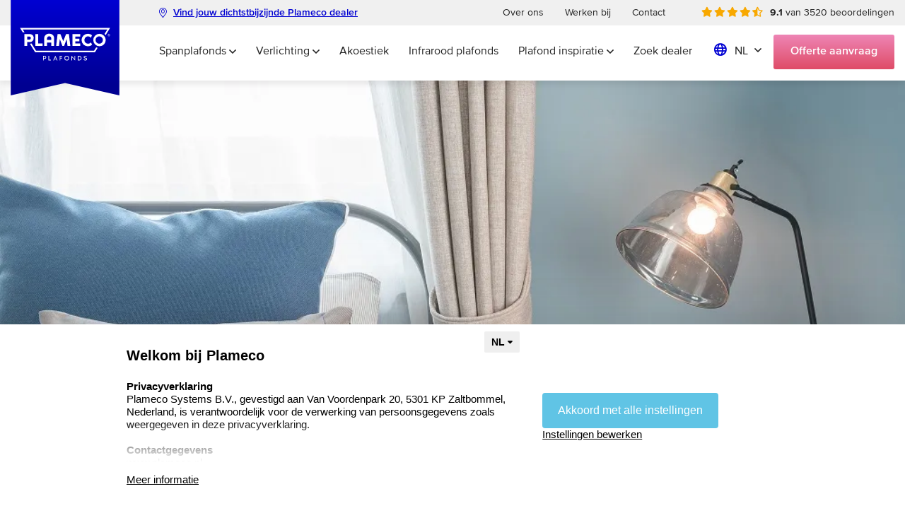

--- FILE ---
content_type: text/html; charset=utf-8
request_url: https://www.plameco.nl/blogs/blauw-hemelsblauw-het-kan-niet-mooier-zijn
body_size: 23864
content:
<!DOCTYPE html>
<html lang="nl">
<head>

    <title>        Plameco plafonds | Blog | Blauw | Plameco Plafonds
    </title>

    <meta charset="utf-8">
    <meta http-equiv="x-ua-compatible" content="ie=edge">

    <meta name="csrf-token" content="50L7fRWX85lmXOud1mnEvFJ0xKl2VX5aZP4dznpK">
    <meta name="site-locale" content="nl">

    <meta name="viewport" content="width=device-width, initial-scale=1">
    <meta name="format-detection" content="telephone=no">

        <meta name="keywords" content="Plameco plafonds | Blog | Blauw | Plameco Plafonds">
    <meta name="description" content="In deze blog van Plameco plafonds lees je over het creëren van een ruimte die voor rust en ontspanning zorgt. Blauw is daar de ideale kleur voor.">

    <link rel="shortcut icon" href="https://www.plameco.nl/app/images/favicon/favicon.ico">
    <link rel="icon" type="image/png" sizes="16x16" href="https://www.plameco.nl/app/images/favicon/favicon-16x16.png">
    <link rel="icon" type="image/png" sizes="32x32" href="https://www.plameco.nl/app/images/favicon/favicon-32x32.png">
    <link rel="manifest" href="https://www.plameco.nl/app/images/favicon/manifest.json">

    <meta name="mobile-web-app-capable" content="yes">
    <meta name="theme-color" content="#fff">
    <meta name="application-name">

    <link rel="apple-touch-icon" sizes="57x57" href="https://www.plameco.nl/app/images/favicon/apple-touch-icon-57x57.png">
    <link rel="apple-touch-icon" sizes="60x60" href="https://www.plameco.nl/app/images/favicon/apple-touch-icon-60x60.png">
    <link rel="apple-touch-icon" sizes="72x72" href="https://www.plameco.nl/app/images/favicon/apple-touch-icon-72x72.png">
    <link rel="apple-touch-icon" sizes="76x76" href="https://www.plameco.nl/app/images/favicon/apple-touch-icon-76x76.png">
    <link rel="apple-touch-icon" sizes="114x114" href="https://www.plameco.nl/app/images/favicon/apple-touch-icon-114x114.png">
    <link rel="apple-touch-icon" sizes="120x120" href="https://www.plameco.nl/app/images/favicon/apple-touch-icon-120x120.png">
    <link rel="apple-touch-icon" sizes="144x144" href="https://www.plameco.nl/app/images/favicon/apple-touch-icon-144x144.png">
    <link rel="apple-touch-icon" sizes="152x152" href="https://www.plameco.nl/app/images/favicon/apple-touch-icon-152x152.png">
    <link rel="apple-touch-icon" sizes="167x167" href="https://www.plameco.nl/app/images/favicon/apple-touch-icon-167x167.png">
    <link rel="apple-touch-icon" sizes="180x180" href="https://www.plameco.nl/app/images/favicon/apple-touch-icon-180x180.png">
    <link rel="apple-touch-icon" sizes="1024x1024" href="https://www.plameco.nl/app/images/favicon/apple-touch-icon-1024x1024.png">

    <meta name="apple-mobile-web-app-capable" content="yes">
    <meta name="apple-mobile-web-app-status-bar-style" content="black-translucent">
    <meta name="apple-mobile-web-app-title">

    <link rel="apple-touch-startup-image" media="(device-width: 320px) and (device-height: 480px) and (-webkit-device-pixel-ratio: 1)" href="https://www.plameco.nl/app/images/favicon/apple-touch-startup-image-320x460.png">
    <link rel="apple-touch-startup-image" media="(device-width: 320px) and (device-height: 480px) and (-webkit-device-pixel-ratio: 2)" href="https://www.plameco.nl/app/images/favicon/apple-touch-startup-image-640x920.png">
    <link rel="apple-touch-startup-image" media="(device-width: 320px) and (device-height: 568px) and (-webkit-device-pixel-ratio: 2)" href="https://www.plameco.nl/app/images/favicon/apple-touch-startup-image-640x1096.png">
    <link rel="apple-touch-startup-image" media="(device-width: 375px) and (device-height: 667px) and (-webkit-device-pixel-ratio: 2)" href="https://www.plameco.nl/app/images/favicon/apple-touch-startup-image-750x1294.png">
    <link rel="apple-touch-startup-image" media="(device-width: 414px) and (device-height: 736px) and (orientation: landscape) and (-webkit-device-pixel-ratio: 3)" href="https://www.plameco.nl/app/images/favicon/apple-touch-startup-image-1182x2208.png">
    <link rel="apple-touch-startup-image" media="(device-width: 414px) and (device-height: 736px) and (orientation: portrait) and (-webkit-device-pixel-ratio: 3)" href="https://www.plameco.nl/app/images/favicon/apple-touch-startup-image-1242x2148.png">
    <link rel="apple-touch-startup-image" media="(device-width: 768px) and (device-height: 1024px) and (orientation: landscape) and (-webkit-device-pixel-ratio: 1)" href="https://www.plameco.nl/app/images/favicon/apple-touch-startup-image-748x1024.png">
    <link rel="apple-touch-startup-image" media="(device-width: 768px) and (device-height: 1024px) and (orientation: portrait) and (-webkit-device-pixel-ratio: 1)" href="https://www.plameco.nl/app/images/favicon/apple-touch-startup-image-768x1004.png">
    <link rel="apple-touch-startup-image" media="(device-width: 768px) and (device-height: 1024px) and (orientation: landscape) and (-webkit-device-pixel-ratio: 2)" href="https://www.plameco.nl/app/images/favicon/apple-touch-startup-image-1496x2048.png">
    <link rel="apple-touch-startup-image" media="(device-width: 768px) and (device-height: 1024px) and (orientation: portrait) and (-webkit-device-pixel-ratio: 2)" href="https://www.plameco.nl/app/images/favicon/apple-touch-startup-image-1536x2008.png">
    <link rel="icon" type="image/png" sizes="228x228" href="https://www.plameco.nl/app/images/favicon/coast-228x228.png">

    <meta name="msapplication-TileColor" content="#fff">
    <meta name="msapplication-TileImage" content="https://www.plameco.nl/app/images/favicon/mstile-144x144.png">
    <meta name="msapplication-config" content="https://www.plameco.nl/app/images/favicon/browserconfig.xml">

    <link rel="yandex-tableau-widget" href="https://www.plameco.nl/app/images/favicon/yandex-browser-manifest.json">
    <link href="https://www.plameco.nl/app/css/main.css?v=e77c8cfb63e5e1e4e1b34dda0de1fd0f" rel="stylesheet">
    
            <link rel="canonical" href="https://www.plameco.nl/blogs/blauw-hemelsblauw-het-kan-niet-mooier-zijn" />
   
        <script type="application/ld+json">
        {
            "@context": "https://schema.org",
            "@type": "BreadcrumbList",
            "itemListElement": [
                {
                    "@type": "ListItem",
                    "position": 1,
                    "name": "Home",
                    "item": "https://www.plameco.nl"
                },
                                    {
                        "@type": "ListItem",
                        "position": 2,
                        "name": "Blogs",
                        "item": "https://www.plameco.nl/blogs"
                    },
                                {
                    "@type": "ListItem",
                    "position": 3,
                    "name": "♫ Blauw, hemelsblauw, het kan niet mooier zijn ♫",
                    "item": "https://www.plameco.nl/blogs/blauw-hemelsblauw-het-kan-niet-mooier-zijn"
                }
            ]
        }
    </script>

            <script>
            window.dataLayer = window.dataLayer || [
                {
                    'event': 'page_view',
                    'pageType':  'content' ,
                }
            ];
        </script>
        <!-- Google Tag Manager -->
        <script>(function(w,d,s,l,i){w[l]=w[l]||[];w[l].push({'gtm.start':
                    new Date().getTime(),event:'gtm.js'});var f=d.getElementsByTagName(s)[0],
                j=d.createElement(s),dl=l!='dataLayer'?'&l='+l:'';j.async=true;j.src=
                'https://analytics.plameco.nl/gtm.js?id='+i+dl;f.parentNode.insertBefore(j,f);
            })(window,document,'script','dataLayer','GTM-5Q2MWF');</script>
        <!-- End Google Tag Manager -->
    
    
    
            <!-- Start VWO Async SmartCode -->
        <script type='text/javascript' id='vwoCode'>
            window._vwo_code=window._vwo_code || (function() {
                var account_id=691055,
                    version = 1.5,
                    settings_tolerance=2000,
                    library_tolerance=2500,
                    use_existing_jquery=false,
                    is_spa=1,
                    hide_element='body',
                    hide_element_style = 'opacity:0 !important;filter:alpha(opacity=0) !important;background:none !important',
                    /* DO NOT EDIT BELOW THIS LINE */
                    f=false,d=document,vwoCodeEl=d.querySelector('#vwoCode'),code={use_existing_jquery:function(){return use_existing_jquery},library_tolerance:function(){return library_tolerance},hide_element_style:function(){return'{'+hide_element_style+'}'},finish:function(){if(!f){f=true;var e=d.getElementById('_vis_opt_path_hides');if(e)e.parentNode.removeChild(e)}},finished:function(){return f},load:function(e){var t=d.createElement('script');t.fetchPriority='high';t.src=e;t.type='text/javascript';t.innerText;t.onerror=function(){_vwo_code.finish()};d.getElementsByTagName('head')[0].appendChild(t)},getVersion:function(){return version},getMatchedCookies:function(e){var t=[];if(document.cookie){t=document.cookie.match(e)||[]}return t},getCombinationCookie:function(){var e=code.getMatchedCookies(/(?:^|;)\s?(_vis_opt_exp_\d+_combi=[^;$]*)/gi);e=e.map(function(e){try{var t=decodeURIComponent(e);if(!/_vis_opt_exp_\d+_combi=(?:\d+,?)+\s*$/.test(t)){return''}return t}catch(e){return''}});var i=[];e.forEach(function(e){var t=e.match(/([\d,]+)/g);t&&i.push(t.join('-'))});return i.join('|')},init:function(){if(d.URL.indexOf('__vwo_disable__')>-1)return;window.settings_timer=setTimeout(function(){_vwo_code.finish()},settings_tolerance);var e=d.createElement('style'),t=hide_element?hide_element+'{'+hide_element_style+'}':'',i=d.getElementsByTagName('head')[0];e.setAttribute('id','_vis_opt_path_hides');vwoCodeEl&&e.setAttribute('nonce',vwoCodeEl.nonce);e.setAttribute('type','text/css');if(e.styleSheet)e.styleSheet.cssText=t;else e.appendChild(d.createTextNode(t));i.appendChild(e);var n=this.getCombinationCookie();this.load('https://dev.visualwebsiteoptimizer.com/j.php?a='+account_id+'&u='+encodeURIComponent(d.URL)+'&f='+ +is_spa+'&vn='+version+(n?'&c='+n:''));return settings_timer}};window._vwo_settings_timer = code.init();return code;}());
        </script>
        <!-- End VWO Async SmartCode -->
    </head>
<body class="
            site-lang__nl
">
            <!-- Google Tag Manager (noscript) -->
        <noscript>
            <iframe src="https://analytics.plameco.nl/ns.html?id=GTM-5Q2MWF" height="0" width="0" style="display:none;visibility:hidden"></iframe>
        </noscript>
        <!-- End Google Tag Manager (noscript) -->
    
    
    <!-- start .c-slidepanel / Appointment -->
<div class="c-slidepanel c-slidepanel--appointment">
    <button class="c-slidepanel__btn-close js-slidepanel__close">Annuleren</button>
    <div class="c-slidepanel__inner">
        <div class="c-slidepanel__content js-side-panel-search-dealer "
     data-panel-id="dealer-form"
>
    <header class="c-slidepanel__header h-text-center">
        <span class="c-slidepanel__title">Maak een afspraak</span>
        <p>Onze Plameco dealer neemt contact met je op om <br>jouw voorkeursdatum en tijd te bespreken.</p>
    </header>
            <form method="POST" action="https://www.plameco.nl/afspraak-bevestigen" accept-charset="UTF-8" class="c-slidepanel__form js-form"><input name="_token" type="hidden" value="50L7fRWX85lmXOud1mnEvFJ0xKl2VX5aZP4dznpK">
        <div id="plameco_honeypot_name_field_TblwMVyXos2iuAwX_wrap"  style="display: none" aria-hidden="true">
        <input id="plameco_honeypot_name_field_TblwMVyXos2iuAwX"
               name="plameco_honeypot_name_field_TblwMVyXos2iuAwX"
               type="text"
               value=""
                              autocomplete="nope"
               tabindex="-1">
        <input name="plameco_honeypot_valid_from_field"
               type="text"
               value="[base64]"
                              autocomplete="off"
               tabindex="-1">
    </div>
        <input class="js-appointment__is-closed" name="closed" type="hidden" value="0">
        <div class="c-slidepanel__col c-slidepanel__col--personal js-zip-adress">
            <label for="firstname">Voornaam*</label>
            <input placeholder="Voornaam" required="required" name="firstname" type="text" id="firstname">

            <label for="lastname">Achternaam*</label>
            <input placeholder="Achternaam" required="required" name="lastname" type="text" id="lastname">

                            <div class="c-form__row">
                    <div class="c-form__item c-form__item--70">
                        <label for="zipcode">Postcode*</label>
                        <input placeholder="Postcode" required="required" class="js-zip-appointment" pattern="[1-9][0-9]{3}\s?[a-zA-Z]{2}" name="zipcode" type="text" id="zipcode">
                    </div>
                    <div class="c-form__item c-form__item--30">
                        <label for="housenumber">Huisnummer*</label>
                        <input placeholder="Huisnummer" required="required" class="js-house-nr-appointment" name="housenumber" type="text" id="housenumber">
                    </div>
                </div>
                <div class="c-form__row is-hidden">
                    <div class="c-form__item c-form__item--50">
                        <label for="street">Straatnaam*</label>
                        <input placeholder="Straatnaam" required="required" class="js-street" name="street" type="text" id="street">
                    </div>
                    <div class="c-form__item c-form__item--50">
                        <label for="city">Stad*</label>
                        <input placeholder="Stad" required="required" class="js-city" name="city" type="text" id="city">
                    </div>
                </div>
            
            <label for="email">E-mailadres*</label>
            <input placeholder="voorbeeld@email.nl" required="required" name="email" type="email" id="email">

            <label for="phone">Telefoonnummer*</label>
            <input placeholder="0401234567" required="required" pattern="^[0-9-+\s()]*$" name="phone" type="text" id="phone">
        </div>
        <div class="c-slidepanel__col c-slidepanel__col--dealer" id="dealerDiv">
                            <label>Jouw dealer</label>
                <span class="c-slidepanel__detail c-slidepanel__detail--dealer js-dealer__detail"></span>
                    </div>
        <div class="c-slidepanel__col c-slidepanel__col--calendar">
            <label for="" class="js-appointment__not-closed">Voorkeursdatum<sup>*</sup></label>
            <p class="js-appointment__closed-msg is-hidden">Vanwege de drukte is het momenteel niet mogelijk om zelf een afspraak in te plannen. Laat alsjeblieft je contactgegevens achter dan nemen wij zo snel mogelijk contact met je op.</p>
            <input class="c-slidepanel__cal js-appointment__cal js-appointment__not-closed" name="preference_date" data-allow-input=true type="text"  required >
        </div>
        <div class="c-slidepanel__col c-slidepanel__col--confirm">
            <label class="js-appointment__not-closed" for="a-time">Voorkeurstijdstip/aanvang<sup>*</sup></label>
            <select class="js-appointment__time js-appointment__not-closed" name="preference_time" id="a-time"  required disabled >
                <option value="" disabled selected>Selecteer een tijdstip</option>
                <option class="js-appointment__time-segment js-appointment__time-segment--morning" value="morning">&#039;s ochtends</option>
                <option class="js-appointment__time-segment js-appointment__time-segment--afternoon" value="afternoon">&#039;s middags</option>
                <option class="js-appointment__time-segment js-appointment__time-segment--evening" value="evening">&#039;s avonds</option>
            </select>
            <span class="c-slidepanel__detail c-slidepanel__detail--time js-appointment__not-closed">Onze Plameco dealer heeft ongeveer een uur nodig bij je thuis.</span>
            <span class="c-slidepanel__detail c-slidepanel__detail--date c-slidepanel__detail--hidden js-appointment__date-time"></span>

            <input class="c-form__checkbox" type="checkbox" id="f-newsletter-appointment" name="newsletter" value="1">
            <label class="mt" for="f-newsletter-appointment">Ja, Ik ga ermee akkoord dat ik word ingeschreven voor de Plameco nieuwsbrief</label>

            <input class="c-form__checkbox" type="checkbox" id="f-agree" name="agree" required>
            <label for="f-agree">Ja, ik ga akkoord met hetgeen er in de <a target='_blank' href="https://www.plameco.nl/privacy-statement"> Privacy statement</a> staat.</label>

            <button type="submit" class="c-btn c-btn--icon c-btn--full-width c-slidepanel__btn-confirm c-form__submit"><i class="fas fa-calendar-alt"></i>Afspraak bevestigen</button>
            <span class="c-form__submit-error">Gelieve uw invoer te controleren.</span>
        </div>
    </form>
</div>        <div class="c-slidepanel__content js-side-panel-search-dealer " data-panel-id="application-form">
    <header class="c-slidepanel__header h-text-center">
        <span class="c-slidepanel__title">Vrijblijvende offerte aanvraag</span>
        <p>Vul je gegevens in en we nemen zo snel mogelijk contact met je op. We sturen je gegevens door naar jouw Plameco adviseur.</p>
    </header>
            <form method="POST" action="https://www.plameco.nl/offerte-aanvragen" accept-charset="UTF-8" class="c-slidepanel__form js-form" data-name="appilication_form"><input name="_token" type="hidden" value="50L7fRWX85lmXOud1mnEvFJ0xKl2VX5aZP4dznpK">
        <div id="plameco_honeypot_name_field_Fz25cH6yanRVGAO7_wrap"  style="display: none" aria-hidden="true">
        <input id="plameco_honeypot_name_field_Fz25cH6yanRVGAO7"
               name="plameco_honeypot_name_field_Fz25cH6yanRVGAO7"
               type="text"
               value=""
                              autocomplete="nope"
               tabindex="-1">
        <input name="plameco_honeypot_valid_from_field"
               type="text"
               value="[base64]"
                              autocomplete="off"
               tabindex="-1">
    </div>
        <input class="js-appointment__is-closed" name="closed" type="hidden" value="0">
        <div class="c-slidepanel__col c-slidepanel__col--personal js-zip-adress">
            <label for="firstname">Voornaam*</label>
            <input placeholder="Voornaam" required="required" name="firstname" type="text" id="firstname">

            <label for="lastname">Achternaam*</label>
            <input placeholder="Achternaam" required="required" name="lastname" type="text" id="lastname">

                            <div class="c-form__row">
                    <div class="c-form__item c-form__item--70">
                        <label for="zipcode">Postcode*</label>
                        <input placeholder="Postcode" required="required" class="js-zip-application" pattern="[1-9][0-9]{3}\s?[a-zA-Z]{2}" name="zipcode" type="text" id="zipcode">
                    </div>
                    <div class="c-form__item c-form__item--30">
                        <label for="housenumber">Huisnummer*</label>
                        <input placeholder="Huisnummer" required="required" class="js-house-nr-application" name="housenumber" type="text" id="housenumber">
                    </div>
                </div>
                <div class="c-form__row is-hidden">
                    <div class="c-form__item c-form__item--50">
                        <label for="street">Straatnaam*</label>
                        <input placeholder="Straatnaam" required="required" class="js-street" name="street" type="text" id="street">
                    </div>
                    <div class="c-form__item c-form__item--50">
                        <label for="city">Stad*</label>
                        <input placeholder="Stad" required="required" class="js-city" name="city" type="text" id="city">
                    </div>
                </div>
            
            <label for="email">E-mailadres*</label>
            <input placeholder="voorbeeld@email.nl" required="required" name="email" type="email" id="email">

            <label for="phone">Telefoonnummer*</label>
            <input placeholder="0401234567" required="required" pattern="^[0-9-+\s()]*$" name="phone" type="text" id="phone">

            <label for="room">Om welke ruimte gaat het? *</label>
            <select class="js-room-selector" required="required" id="room" name="room"><option selected="selected" value="">Selecteer een ruimte</option><option value="Badkamer">Badkamer</option><option value="Keuken">Keuken</option><option value="Slaapkamer">Slaapkamer</option><option value="Woonkamer">Woonkamer</option><option value="other">Overig, namelijk:</option></select>

            <div class="js-other-room" style="display: none;">
                <label for="room_other">Geef aan om welke ruimte het gaat:*</label>
                <input placeholder="Bijkeuken" class="" name="room_other" type="text" id="room_other">
            </div>
        </div>
        <div class="c-slidepanel__col c-slidepanel__col--dealer" id="dealerDiv">
                            <label>Jouw dealer</label>
                <span class="c-slidepanel__detail c-slidepanel__detail--dealer js-dealer__detail"></span>
                    </div>
        <div class="c-slidepanel__col c-slidepanel__col--confirm">

            <input class="c-form__checkbox" type="checkbox" id="f-newsletter-application" name="newsletter" value="1">
            <label class="mt" for="f-newsletter-application">Ja, Ik ga ermee akkoord dat ik word ingeschreven voor de Plameco nieuwsbrief</label>

            <input class="c-form__checkbox" type="checkbox" id="f-agree-application" name="agree" required>
            <label for="f-agree-application">Ja, ik ga akkoord met hetgeen er in de <a target='_blank' href="https://www.plameco.nl/privacy-statement"> Privacy statement</a> staat.</label>

            <button type="submit" class="c-btn c-btn--icon c-btn--full-width c-slidepanel__btn-confirm c-form__submit"><i class="fas fa-calendar-alt"></i>
                Offerte aanvragen
            </button>
            <span class="c-form__submit-error">Gelieve uw invoer te controleren.</span>
        </div>
    </form>
</div>
        <div class="c-slidepanel__content  c-slidepanel__content--active  js-side-panel-search-dealer" data-panel-id="dealer-search">
            <header class="c-slidepanel__header h-text-center">
                <span class="c-slidepanel__title">Altijd een Plameco dealer bij jou in de buurt</span>
                <p class="js-side-panel-search-appointment-text">Vind de dichtstbijzijnde Plameco dealer op basis van jouw postcode.</p>
                <p class="js-side-panel-search-application-text" style="display: none;">Vind de dichtstbijzijnde Plameco dealer op basis van jouw postcode.</p>
            </header>
            <div class="c-slidepanel__form">
                <div class="c-slidepanel__col c-slidepanel__col--60">
                    <label for="a-dealer">Jouw postcode</label>
                    <input type="text" name="s-dealer" id="s-dealer" class="js-dealer-map__zipcode" placeholder="1234" required>
                    <div class="c-form__error">Vul hier jouw postcode in</div>
                    <div class="c-form__error" id="error-zip-code">Ongeldige postcode</div>
                </div>
                <div class="c-slidepanel__col c-slidepanel__col--40">
                    <button type="button" class="c-btn c-slidepanel__btn js-btn-dealer-search js-search-dealer" type="button" onkeyup="">Zoek dealer</button>
                </div>
            </div>
        </div>

        <div class="c-slidepanel__content" id="c-side-panel-dealer-map js-side-panel-search-dealer" data-panel-id="dealer-map">
            <header class="c-slidepanel__header h-text-center">
                <span class="c-slidepanel__title">Altijd een Plameco dealer bij jou in de buurt</span>
                <p class="hide-not-found" id="no-dealer-found">Er is op basis van de postcode geen dealer gevonden. Kies jouw dealer hieronder op de kaart.</p>
            </header>
            <div class="c-slidepanel__map js-dealer-map">

            </div>
        </div>
    </div>
</div>
<!-- start .c-slidepanel / Appointment -->

    <!-- start .c-slidepanel / Mobile menu -->
<div class="c-slidepanel c-slidepanel--mobilemenu">
    <header class="c-slidepanel__header">
        <a href="#" class="c-btn js-appointment__btn-open" data-formtype="application-form">
            Offerte <span>aanvraag</span>
        </a>
        <button class="c-header__hamburger c-header__hamburger--active js-slidepanel__close">
            <span></span>
        </button>
    </header>

    <div class="c-slidepanel__inner">
        <nav class="l-nav" role="navigation">
            <div class="c-slidepanel__menu-contain">
                <ul class="c-slidepanel__menu">
                                                                        <li class="c-slidepanel__menu-item">
                                <a
                                                                            href="https://www.plameco.nl/spanplafonds"
                                                                        class="c-slidepanel__menu-link">Spanplafonds  </a>
                                                                    <i class="c-slidepanel__menu-link-toggler js-slidepanel__menu-link-toggler fal fa-angle-down"></i>
                                    <div class="c-slidepanel__submenu">
                                        <ul class="c-slidepanel__submenu-list">
                                                                                            <li class="c-slidepanel__submenu-item">
                                                    <a
                                                                                                                    href="https://www.plameco.nl/spanplafonds/personaliseer-je-plafond"
                                                                                                                class="c-slidepanel__submenu-link">
                                                        Personaliseer je plafond
                                                    </a>
                                                                                                            <i class="c-slidepanel__subsubmenu-link-toggler js-slidepanel__submenu-link-toggler fal fa-angle-down"></i>
                                                        <ul class="c-slidepanel__subsubmenu">
                                                                                                                            <li class="c-slidepanel__subsubmenu-item">
                                                                    <a
                                                                                                                                                href="https://www.plameco.nl/spanplafonds/personaliseer-je-plafond/plafondmateriaal"
                                                                                                                                                class="c-slidepanel__subsubmenu-link">
                                                                        Plafondmateriaal
                                                                    </a>
                                                                </li>
                                                                                                                            <li class="c-slidepanel__subsubmenu-item">
                                                                    <a
                                                                                                                                                href="https://www.plameco.nl/spanplafonds/personaliseer-je-plafond/plafondlijsten"
                                                                                                                                                class="c-slidepanel__subsubmenu-link">
                                                                        Plafondlijsten
                                                                    </a>
                                                                </li>
                                                                                                                            <li class="c-slidepanel__subsubmenu-item">
                                                                    <a
                                                                                                                                                href="https://www.plameco.nl/spanplafonds/personaliseer-je-plafond/fotoplafond"
                                                                                                                                                class="c-slidepanel__subsubmenu-link">
                                                                        Fotoplafonds
                                                                    </a>
                                                                </li>
                                                                                                                            <li class="c-slidepanel__subsubmenu-item">
                                                                    <a
                                                                                                                                                href="https://www.plameco.nl/spanplafonds/personaliseer-je-plafond/kleurenplafonds"
                                                                                                                                                class="c-slidepanel__subsubmenu-link">
                                                                        Gekleurde plafonds
                                                                    </a>
                                                                </li>
                                                                                                                    </ul>
                                                                                                    </li>
                                                                                            <li class="c-slidepanel__submenu-item">
                                                    <a
                                                                                                                    href="https://www.plameco.nl/spanplafonds/verbouwen"
                                                                                                                class="c-slidepanel__submenu-link">
                                                        (Ver)bouwen
                                                    </a>
                                                                                                            <i class="c-slidepanel__subsubmenu-link-toggler js-slidepanel__submenu-link-toggler fal fa-angle-down"></i>
                                                        <ul class="c-slidepanel__subsubmenu">
                                                                                                                            <li class="c-slidepanel__subsubmenu-item">
                                                                    <a
                                                                                                                                                href="https://www.plameco.nl/spanplafonds/verbouwen/nieuwbouw"
                                                                                                                                                class="c-slidepanel__subsubmenu-link">
                                                                        Nieuwbouw
                                                                    </a>
                                                                </li>
                                                                                                                            <li class="c-slidepanel__subsubmenu-item">
                                                                    <a
                                                                                                                                                href="https://www.plameco.nl/spanplafonds/verbouwen/renoveren"
                                                                                                                                                class="c-slidepanel__subsubmenu-link">
                                                                        Renoveren
                                                                    </a>
                                                                </li>
                                                                                                                    </ul>
                                                                                                    </li>
                                                                                            <li class="c-slidepanel__submenu-item">
                                                    <a
                                                                                                                    href="https://www.plameco.nl/spanplafonds/plafondverlaging"
                                                                                                                class="c-slidepanel__submenu-link">
                                                        Verlaagd plafond
                                                    </a>
                                                                                                    </li>
                                                                                            <li class="c-slidepanel__submenu-item">
                                                    <a
                                                                                                                    href="https://www.plameco.nl/spanplafonds/prijs"
                                                                                                                class="c-slidepanel__submenu-link">
                                                        Wat kost een spanplafond?
                                                    </a>
                                                                                                    </li>
                                                                                    </ul>
                                    </div>
                                                            </li>
                                                    <li class="c-slidepanel__menu-item">
                                <a
                                                                            href="https://www.plameco.nl/verlichting"
                                                                        class="c-slidepanel__menu-link">Verlichting  </a>
                                                                    <i class="c-slidepanel__menu-link-toggler js-slidepanel__menu-link-toggler fal fa-angle-down"></i>
                                    <div class="c-slidepanel__submenu">
                                        <ul class="c-slidepanel__submenu-list">
                                                                                            <li class="c-slidepanel__submenu-item">
                                                    <a
                                                                                                                    href="https://www.plameco.nl/verlichting/standaardlicht"
                                                                                                                class="c-slidepanel__submenu-link">
                                                        Standaardlicht
                                                    </a>
                                                                                                    </li>
                                                                                            <li class="c-slidepanel__submenu-item">
                                                    <a
                                                                                                                    href="https://www.plameco.nl/verlichting/ruimtevullend-licht"
                                                                                                                class="c-slidepanel__submenu-link">
                                                        Ruimtevullend licht
                                                    </a>
                                                                                                    </li>
                                                                                            <li class="c-slidepanel__submenu-item">
                                                    <a
                                                                                                                    href="https://www.plameco.nl/verlichting/daglicht"
                                                                                                                class="c-slidepanel__submenu-link">
                                                        Daglicht
                                                    </a>
                                                                                                    </li>
                                                                                            <li class="c-slidepanel__submenu-item">
                                                    <a
                                                                                                                    href="https://www.plameco.nl/verlichting/effectlicht"
                                                                                                                class="c-slidepanel__submenu-link">
                                                        Effectlicht
                                                    </a>
                                                                                                    </li>
                                                                                            <li class="c-slidepanel__submenu-item">
                                                    <a
                                                                                                                    href="https://www.plameco.nl/verlichting/biodynamisch-licht"
                                                                                                                class="c-slidepanel__submenu-link">
                                                        Biodynamisch licht
                                                    </a>
                                                                                                    </li>
                                                                                            <li class="c-slidepanel__submenu-item">
                                                    <a
                                                                                                                    href="https://www.plameco.nl/verlichting/dimbare-led-technologie"
                                                                                                                class="c-slidepanel__submenu-link">
                                                        Dimbare led-technologie
                                                    </a>
                                                                                                    </li>
                                                                                    </ul>
                                    </div>
                                                            </li>
                                                    <li class="c-slidepanel__menu-item">
                                <a
                                                                            href="https://www.plameco.nl/akoestiek"
                                                                        class="c-slidepanel__menu-link">Akoestiek </a>
                                                            </li>
                                                    <li class="c-slidepanel__menu-item">
                                <a
                                                                            href="https://www.plameco.nl/infrarood-verwarming"
                                                                        class="c-slidepanel__menu-link">Infrarood plafonds </a>
                                                            </li>
                                                    <li class="c-slidepanel__menu-item">
                                <a
                                                                            href="https://www.plameco.nl/plafond-inspiratie"
                                                                        class="c-slidepanel__menu-link">Plafond inspiratie  </a>
                                                                    <i class="c-slidepanel__menu-link-toggler js-slidepanel__menu-link-toggler fal fa-angle-down"></i>
                                    <div class="c-slidepanel__submenu">
                                        <ul class="c-slidepanel__submenu-list">
                                                                                            <li class="c-slidepanel__submenu-item">
                                                    <a
                                                                                                                    href="https://www.plameco.nl/plafond-inspiratie/ruimtes"
                                                                                                                class="c-slidepanel__submenu-link">
                                                        Ruimtes
                                                    </a>
                                                                                                            <i class="c-slidepanel__subsubmenu-link-toggler js-slidepanel__submenu-link-toggler fal fa-angle-down"></i>
                                                        <ul class="c-slidepanel__subsubmenu">
                                                                                                                            <li class="c-slidepanel__subsubmenu-item">
                                                                    <a
                                                                                                                                                href="https://www.plameco.nl/plafond-inspiratie/ruimtes/woonkamerplafond"
                                                                                                                                                class="c-slidepanel__subsubmenu-link">
                                                                        Woonkamerplafond
                                                                    </a>
                                                                </li>
                                                                                                                            <li class="c-slidepanel__subsubmenu-item">
                                                                    <a
                                                                                                                                                href="https://www.plameco.nl/plafond-inspiratie/ruimtes/keukenplafond"
                                                                                                                                                class="c-slidepanel__subsubmenu-link">
                                                                        Keukenplafond
                                                                    </a>
                                                                </li>
                                                                                                                            <li class="c-slidepanel__subsubmenu-item">
                                                                    <a
                                                                                                                                                href="https://www.plameco.nl/plafond-inspiratie/ruimtes/slaapkamerplafond"
                                                                                                                                                class="c-slidepanel__subsubmenu-link">
                                                                        Slaapkamerplafond
                                                                    </a>
                                                                </li>
                                                                                                                            <li class="c-slidepanel__subsubmenu-item">
                                                                    <a
                                                                                                                                                href="https://www.plameco.nl/plafond-inspiratie/ruimtes/badkamerplafond"
                                                                                                                                                class="c-slidepanel__subsubmenu-link">
                                                                        Badkamerplafond
                                                                    </a>
                                                                </li>
                                                                                                                            <li class="c-slidepanel__subsubmenu-item">
                                                                    <a
                                                                                                                                                href="https://www.plameco.nl/plafond-inspiratie/ruimtes/zolderplafond"
                                                                                                                                                class="c-slidepanel__subsubmenu-link">
                                                                        Zolderplafond
                                                                    </a>
                                                                </li>
                                                                                                                            <li class="c-slidepanel__subsubmenu-item">
                                                                    <a
                                                                                                                                                href="https://www.plameco.nl/plafond-inspiratie/ruimtes/kantoorplafond"
                                                                                                                                                class="c-slidepanel__subsubmenu-link">
                                                                        Zakelijk
                                                                    </a>
                                                                </li>
                                                                                                                    </ul>
                                                                                                    </li>
                                                                                            <li class="c-slidepanel__submenu-item">
                                                    <a
                                                                                                                    href="https://www.plameco.nl/plafond-inspiratie/projectfotos"
                                                                                                                class="c-slidepanel__submenu-link">
                                                        Projectfoto&#039;s
                                                    </a>
                                                                                                    </li>
                                                                                            <li class="c-slidepanel__submenu-item">
                                                    <a
                                                                                                                    href="https://www.plameco.nl/plafond-inspiratie/mooier-woonmagazine"
                                                                                                                class="c-slidepanel__submenu-link">
                                                        Mooier Woonmagazine
                                                    </a>
                                                                                                    </li>
                                                                                            <li class="c-slidepanel__submenu-item">
                                                    <a
                                                                                                                    href="https://www.plameco.nl/blogs" target="_blank"
                                                                                                                class="c-slidepanel__submenu-link">
                                                        Blogs
                                                    </a>
                                                                                                    </li>
                                                                                    </ul>
                                    </div>
                                                            </li>
                                                    <li class="c-slidepanel__menu-item">
                                <a
                                                                            href="https://www.plameco.nl/dealer-zoeken"
                                                                        class="c-slidepanel__menu-link">Zoek dealer </a>
                                                            </li>
                                                                <li class="c-footer__info-item">
                        <a href="/meer-over-plameco" class="c-footer__info-link">Over ons</a>
                    </li>
                                        <li class="c-footer__info-item">
                        <a href="/vacatures" class="c-footer__info-link">Werken bij</a>
                    </li>
                                        <li class="c-footer__info-item">
                        <a href="/contact" class="c-footer__info-link">Contact</a>
                    </li>
                </ul>
                <div class="c-header__lang c-slidepanel__lang">
                    <span class="c-header__lang-current">
                        nl
                    </span>
                    <ul class="c-header__lang-list">
                                                                                <li class="c-header__lang-list-item">
                                <a href="https://www.plameco.nl" class="c-header__lang-list-link">nl</a>
                            </li>
                                                                                                            <li class="c-header__lang-list-item">
                                <a href="https://www.plameco.de" class="c-header__lang-list-link">de</a>
                            </li>
                                                                                                            <li class="c-header__lang-list-item">
                                <a href="https://www.plameco.be" class="c-header__lang-list-link">be</a>
                            </li>
                                                                                                                                                                <li class="c-header__lang-list-item">
                                <a href="https://www.plameco.lu" class="c-header__lang-list-link">lu</a>
                            </li>
                                                                                                            <li class="c-header__lang-list-item">
                                <a href="https://www.plameco.at" class="c-header__lang-list-link">at</a>
                            </li>
                                                                        </ul>
                </div>
                <img src="[data-uri]" height="46" width="127" alt="Logo Plameco" class="c-slidepanel__logo">
            </div>
        </nav>

        <form method="POST" action="https://www.plameco.nl/find-dealer" accept-charset="UTF-8" _method="POST" class="c-slidepanel__dealer"><input name="_token" type="hidden" value="50L7fRWX85lmXOud1mnEvFJ0xKl2VX5aZP4dznpK">
            <div id="plameco_honeypot_name_field_tBVroy8Mvj5jbxRA_wrap"  style="display: none" aria-hidden="true">
        <input id="plameco_honeypot_name_field_tBVroy8Mvj5jbxRA"
               name="plameco_honeypot_name_field_tBVroy8Mvj5jbxRA"
               type="text"
               value=""
                              autocomplete="nope"
               tabindex="-1">
        <input name="plameco_honeypot_valid_from_field"
               type="text"
               value="[base64]"
                              autocomplete="off"
               tabindex="-1">
    </div>
                                    <div class="c-slidepanel__dealer-title">Altijd een Plameco  dealer bij jou in de buurt</div>
                                                            <div class="c-form__row">
                        <div class="c-form__item c-form__item--50">
                            <label for="zipcode" class="c-dealer-search__form-label">Jouw postcode</label>
                            <input class="c-dealer-search__form-input" placeholder="1234" required="required" name="zipcode" type="text" id="zipcode">
                        </div>
                        <div class="c-form__item c-form__item--50 c-form__item--bottom">
                            <input class="c-btn c-btn--secondary" type="submit" value="Zoek dealer">
                        </div>
                    </div>
                    <a href="https://www.plameco.nl/verkooppunten-plameco" class="c-btn c-btn--clear c-btn--icon-right">Bekijk alle Plameco dealers <i class="fal fa-arrow-right"></i></a>
                        </form>


    </div>
</div>
<!-- / .c-mobilemenu / Mobile menu -->

    <!-- start .l-sitewrapper -->
    <div class="l-sitewrapper">

        <!-- start .c-overlay -->
        <div class="c-overlay js-overlay">
            <div class="lds-spinner"><div></div><div></div><div></div><div></div><div></div><div></div><div></div><div></div><div></div><div></div><div></div><div></div></div>
        </div>
        <!-- / .c-overlay -->

        <!-- start .c-header -->
<header class="c-header">
    <a href="/" class="c-header__logo">
        <img src="https://www.plameco.nl/app/images/NL_Plameco_Logo.svg" alt="Logo Plameco">
    </a>
    <!-- start .c-dealer-bar -->
<div class="c-dealer-bar js-dealer-bar">
    <div class="l-contain c-dealer-bar__contain">
        <div class="c-dealer-bar__left">
            <div class="c-dealer-bar__info">
                                    <a class="c-dealer-bar__btn-find" href="https://www.plameco.nl/dealer-zoeken"><i class="fal fa-map-marker-alt"></i> Vind jouw dichtstbijzijnde Plameco dealer</a>
                            </div>
        </div>

        <div class="c-dealer-bar__right">
            <ul class="c-dealer-bar__nav">
                <li class="c-dealer-bar__nav-item">
                    <a href="https://www.plameco.nl/meer-over-plameco" class="c-dealer-bar__nav-link">Over ons</a>
                </li>
                                <li class="c-dealer-bar__nav-item">
                    <a href="https://www.plameco.nl/vacatures" class="c-dealer-bar__nav-link">Werken bij</a>
                </li>
                                <li class="c-dealer-bar__nav-item">
                    <a href="https://www.plameco.nl/contact" class="c-dealer-bar__nav-link">Contact</a>
                </li>
            </ul>
                            <div class="c-dealer-bar__stars">
                                                                        <i class="fas fa-star"></i>
                                                                                                <i class="fas fa-star"></i>
                                                                                                <i class="fas fa-star"></i>
                                                                                                <i class="fas fa-star"></i>
                                                                                                <i class="fas fa-star-half-alt"></i>
                                                            </div>
                <span class="c-dealer-bar__rating"><strong>9.1</strong> van 3520 beoordelingen</span>
                
        </div>
    </div>
</div>
<!-- / .c-dealer-bar -->

<!-- start .c-dealer-bar -->
<div class="c-dealer-bar js-dealer-bar" style="display: none">
    <div class="l-contain h-clearfix">
                    <div class="h-float--left">
                <div class="c-dealer-bar__info">
                    <span>Vind jouw dichtstbijzijnde <button class="c-btn c-btn--clear c-btn--collapsed js-dealer-bar__find-dealer">Plameco dealer</button></span>
                </div>
                <form method="POST" action="https://www.plameco.nl/find-dealer" accept-charset="UTF-8" _method="POST" class="c-dealer-bar__form"><input name="_token" type="hidden" value="50L7fRWX85lmXOud1mnEvFJ0xKl2VX5aZP4dznpK">
                    <div id="plameco_honeypot_name_field_jAljcUYDjAoGvBiM_wrap"  style="display: none" aria-hidden="true">
        <input id="plameco_honeypot_name_field_jAljcUYDjAoGvBiM"
               name="plameco_honeypot_name_field_jAljcUYDjAoGvBiM"
               type="text"
               value=""
                              autocomplete="nope"
               tabindex="-1">
        <input name="plameco_honeypot_valid_from_field"
               type="text"
               value="[base64]"
                              autocomplete="off"
               tabindex="-1">
    </div>
                    <label for="zipcode" class="c-dealer-bar__label">Postcode</label>
                    <input class="c-dealer-bar__input" placeholder="1234" required="required" name="zipcode" type="text" id="zipcode">

                    <input class="c-btn c-btn--small" type="submit" value="Zoeken">
                </form>
            </div>
        
        <div class="h-float--right"style='display: none'>
    <ul class="c-header__socials">
        <li class="c-header__socials-item">Volg Plameco:</li>
        <li class="c-header__socials-item">
            <a href="https://www.facebook.com/Plameco.nl/" class="c-header__socials-link" target="_blank">
                <i class="fab fa-facebook-f"></i>
            </a>
        </li>

                    <li class="c-header__socials-item">
                <a href="https://www.instagram.com/plameco_nl/" class="c-header__socials-link" target="_blank">
                    <i class="fab fa-instagram"></i>
                </a>
            </li>
                            <li class="c-header__socials-item">
                <a href="https://www.youtube.com/user/Plamecosystems" class="c-header__socials-link" target="_blank">
                    <i class="fab fa-youtube"></i>
                </a>
            </li>
            <li class="c-header__socials-item">
                <a href="https://pinterest.com/PlamecoNL/" class="c-header__socials-link" target="_blank">
                    <i class="fab fa-pinterest-p"></i>
                </a>
            </li>
                <li class="c-header__socials-item">
            <a href="https://www.linkedin.com/company/plameco/" class="c-header__socials-link" target="_blank">
                <i class="fab fa-linkedin-in"></i>
            </a>
        </li>
    </ul>
</div>    </div>
</div>
<!-- / .c-dealer-bar -->

    <div class="l-contain c-header__contain">
        <nav class="l-nav" role="navigation">
            <ul class="c-header__menu">
                            <li class="c-header__menu-item ">
                    <a
                                                    href="https://www.plameco.nl/spanplafonds"
                                                class="c-header__menu-link">Spanplafonds  <i class="far fa-angle-down"></i>                     </a>
                                            <div class="c-header__submenu">
                            <ul class="c-header__submenu-list">
                                <!-- Sub menu -->
                                                                    <!-- Sub-Sub menu TODO style!-->
                                    <li class="c-header__submenu-item  c-header__submenu-item--has-subs ">
                                        <a
                                                                                            href="https://www.plameco.nl/spanplafonds/personaliseer-je-plafond"
                                                                                        class="c-header__submenu-link">Personaliseer je plafond
                                        </a>
                                                                                    <ul class="c-header__subsubmenu">
                                                                                                    <li class="c-header__subsubmenu-item">
                                                        <a
                                                                                                                            href="https://www.plameco.nl/spanplafonds/personaliseer-je-plafond/plafondmateriaal"
                                                                                                                        class="c-header__subsubmenu-link">Plafondmateriaal
                                                        </a>
                                                    </li>
                                                                                                    <li class="c-header__subsubmenu-item">
                                                        <a
                                                                                                                            href="https://www.plameco.nl/spanplafonds/personaliseer-je-plafond/plafondlijsten"
                                                                                                                        class="c-header__subsubmenu-link">Plafondlijsten
                                                        </a>
                                                    </li>
                                                                                                    <li class="c-header__subsubmenu-item">
                                                        <a
                                                                                                                            href="https://www.plameco.nl/spanplafonds/personaliseer-je-plafond/fotoplafond"
                                                                                                                        class="c-header__subsubmenu-link">Fotoplafonds
                                                        </a>
                                                    </li>
                                                                                                    <li class="c-header__subsubmenu-item">
                                                        <a
                                                                                                                            href="https://www.plameco.nl/spanplafonds/personaliseer-je-plafond/kleurenplafonds"
                                                                                                                        class="c-header__subsubmenu-link">Gekleurde plafonds
                                                        </a>
                                                    </li>
                                                                                            </ul>
                                                                            </li>
                                                                    <!-- Sub-Sub menu TODO style!-->
                                    <li class="c-header__submenu-item  c-header__submenu-item--has-subs ">
                                        <a
                                                                                            href="https://www.plameco.nl/spanplafonds/verbouwen"
                                                                                        class="c-header__submenu-link">(Ver)bouwen
                                        </a>
                                                                                    <ul class="c-header__subsubmenu">
                                                                                                    <li class="c-header__subsubmenu-item">
                                                        <a
                                                                                                                            href="https://www.plameco.nl/spanplafonds/verbouwen/nieuwbouw"
                                                                                                                        class="c-header__subsubmenu-link">Nieuwbouw
                                                        </a>
                                                    </li>
                                                                                                    <li class="c-header__subsubmenu-item">
                                                        <a
                                                                                                                            href="https://www.plameco.nl/spanplafonds/verbouwen/renoveren"
                                                                                                                        class="c-header__subsubmenu-link">Renoveren
                                                        </a>
                                                    </li>
                                                                                            </ul>
                                                                            </li>
                                                                    <!-- Sub-Sub menu TODO style!-->
                                    <li class="c-header__submenu-item ">
                                        <a
                                                                                            href="https://www.plameco.nl/spanplafonds/plafondverlaging"
                                                                                        class="c-header__submenu-link">Verlaagd plafond
                                        </a>
                                                                            </li>
                                                                    <!-- Sub-Sub menu TODO style!-->
                                    <li class="c-header__submenu-item ">
                                        <a
                                                                                            href="https://www.plameco.nl/spanplafonds/prijs"
                                                                                        class="c-header__submenu-link">Wat kost een spanplafond?
                                        </a>
                                                                            </li>
                                                            </ul>
                        </div>
                                    </li>
                            <li class="c-header__menu-item ">
                    <a
                                                    href="https://www.plameco.nl/verlichting"
                                                class="c-header__menu-link">Verlichting  <i class="far fa-angle-down"></i>                     </a>
                                            <div class="c-header__submenu">
                            <ul class="c-header__submenu-list">
                                <!-- Sub menu -->
                                                                    <!-- Sub-Sub menu TODO style!-->
                                    <li class="c-header__submenu-item ">
                                        <a
                                                                                            href="https://www.plameco.nl/verlichting/standaardlicht"
                                                                                        class="c-header__submenu-link">Standaardlicht
                                        </a>
                                                                            </li>
                                                                    <!-- Sub-Sub menu TODO style!-->
                                    <li class="c-header__submenu-item ">
                                        <a
                                                                                            href="https://www.plameco.nl/verlichting/ruimtevullend-licht"
                                                                                        class="c-header__submenu-link">Ruimtevullend licht
                                        </a>
                                                                            </li>
                                                                    <!-- Sub-Sub menu TODO style!-->
                                    <li class="c-header__submenu-item ">
                                        <a
                                                                                            href="https://www.plameco.nl/verlichting/daglicht"
                                                                                        class="c-header__submenu-link">Daglicht
                                        </a>
                                                                            </li>
                                                                    <!-- Sub-Sub menu TODO style!-->
                                    <li class="c-header__submenu-item ">
                                        <a
                                                                                            href="https://www.plameco.nl/verlichting/effectlicht"
                                                                                        class="c-header__submenu-link">Effectlicht
                                        </a>
                                                                            </li>
                                                                    <!-- Sub-Sub menu TODO style!-->
                                    <li class="c-header__submenu-item ">
                                        <a
                                                                                            href="https://www.plameco.nl/verlichting/biodynamisch-licht"
                                                                                        class="c-header__submenu-link">Biodynamisch licht
                                        </a>
                                                                            </li>
                                                                    <!-- Sub-Sub menu TODO style!-->
                                    <li class="c-header__submenu-item ">
                                        <a
                                                                                            href="https://www.plameco.nl/verlichting/dimbare-led-technologie"
                                                                                        class="c-header__submenu-link">Dimbare led-technologie
                                        </a>
                                                                            </li>
                                                            </ul>
                        </div>
                                    </li>
                            <li class="c-header__menu-item ">
                    <a
                                                    href="https://www.plameco.nl/akoestiek"
                                                class="c-header__menu-link">Akoestiek                     </a>
                                    </li>
                            <li class="c-header__menu-item ">
                    <a
                                                    href="https://www.plameco.nl/infrarood-verwarming"
                                                class="c-header__menu-link">Infrarood plafonds                     </a>
                                    </li>
                            <li class="c-header__menu-item ">
                    <a
                                                    href="https://www.plameco.nl/plafond-inspiratie"
                                                class="c-header__menu-link">Plafond inspiratie  <i class="far fa-angle-down"></i>                     </a>
                                            <div class="c-header__submenu">
                            <ul class="c-header__submenu-list">
                                <!-- Sub menu -->
                                                                    <!-- Sub-Sub menu TODO style!-->
                                    <li class="c-header__submenu-item  c-header__submenu-item--has-subs ">
                                        <a
                                                                                            href="https://www.plameco.nl/plafond-inspiratie/ruimtes"
                                                                                        class="c-header__submenu-link">Ruimtes
                                        </a>
                                                                                    <ul class="c-header__subsubmenu">
                                                                                                    <li class="c-header__subsubmenu-item">
                                                        <a
                                                                                                                            href="https://www.plameco.nl/plafond-inspiratie/ruimtes/woonkamerplafond"
                                                                                                                        class="c-header__subsubmenu-link">Woonkamerplafond
                                                        </a>
                                                    </li>
                                                                                                    <li class="c-header__subsubmenu-item">
                                                        <a
                                                                                                                            href="https://www.plameco.nl/plafond-inspiratie/ruimtes/keukenplafond"
                                                                                                                        class="c-header__subsubmenu-link">Keukenplafond
                                                        </a>
                                                    </li>
                                                                                                    <li class="c-header__subsubmenu-item">
                                                        <a
                                                                                                                            href="https://www.plameco.nl/plafond-inspiratie/ruimtes/slaapkamerplafond"
                                                                                                                        class="c-header__subsubmenu-link">Slaapkamerplafond
                                                        </a>
                                                    </li>
                                                                                                    <li class="c-header__subsubmenu-item">
                                                        <a
                                                                                                                            href="https://www.plameco.nl/plafond-inspiratie/ruimtes/badkamerplafond"
                                                                                                                        class="c-header__subsubmenu-link">Badkamerplafond
                                                        </a>
                                                    </li>
                                                                                                    <li class="c-header__subsubmenu-item">
                                                        <a
                                                                                                                            href="https://www.plameco.nl/plafond-inspiratie/ruimtes/zolderplafond"
                                                                                                                        class="c-header__subsubmenu-link">Zolderplafond
                                                        </a>
                                                    </li>
                                                                                                    <li class="c-header__subsubmenu-item">
                                                        <a
                                                                                                                            href="https://www.plameco.nl/plafond-inspiratie/ruimtes/kantoorplafond"
                                                                                                                        class="c-header__subsubmenu-link">Zakelijk
                                                        </a>
                                                    </li>
                                                                                            </ul>
                                                                            </li>
                                                                    <!-- Sub-Sub menu TODO style!-->
                                    <li class="c-header__submenu-item ">
                                        <a
                                                                                            href="https://www.plameco.nl/plafond-inspiratie/projectfotos"
                                                                                        class="c-header__submenu-link">Projectfoto&#039;s
                                        </a>
                                                                            </li>
                                                                    <!-- Sub-Sub menu TODO style!-->
                                    <li class="c-header__submenu-item ">
                                        <a
                                                                                            href="https://www.plameco.nl/plafond-inspiratie/mooier-woonmagazine"
                                                                                        class="c-header__submenu-link">Mooier Woonmagazine
                                        </a>
                                                                            </li>
                                                                    <!-- Sub-Sub menu TODO style!-->
                                    <li class="c-header__submenu-item ">
                                        <a
                                                                                            href="https://www.plameco.nl/blogs" target="_blank"
                                                                                        class="c-header__submenu-link">Blogs
                                        </a>
                                                                            </li>
                                                            </ul>
                        </div>
                                    </li>
                            <li class="c-header__menu-item ">
                    <a
                                                    href="https://www.plameco.nl/dealer-zoeken"
                                                class="c-header__menu-link">Zoek dealer                     </a>
                                    </li>
                        </ul>

            <button class="c-header__hamburger js-mobilemenu__btn-open">
                <span></span>
            </button>

            <div class="h-float--right">
                <div class="c-header__lang">
                    <span class="c-header__lang-current">
                        nl
                    </span>
                    <ul class="c-header__lang-list">
                                                                            <li class="c-header__lang-list-item">
                            <a href="https://www.plameco.nl" class="c-header__lang-list-link">nl</a>
                        </li>
                                                                            <li class="c-header__lang-list-item">
                            <a href="https://www.plameco.de" class="c-header__lang-list-link">de</a>
                        </li>
                                                                            <li class="c-header__lang-list-item">
                            <a href="https://www.plameco.be" class="c-header__lang-list-link">be</a>
                        </li>
                                                                                                                                        <li class="c-header__lang-list-item">
                            <a href="https://www.plameco.lu" class="c-header__lang-list-link">lu</a>
                        </li>
                                                                            <li class="c-header__lang-list-item">
                            <a href="https://www.plameco.at" class="c-header__lang-list-link">at</a>
                        </li>
                                            </ul>
                </div>
                <button class="c-btn c-header__btn-quote__has-mobile-text c-header__btn-quote js-appointment__btn-open" data-formtype="application-form">
                    Offerte <span>aanvraag</span>
                </button>
            </div>
        </nav>
    </div>
</header>
<!-- / .c-header -->

            <header class="c-banner c-banner--subpage" role="banner" style="
                    background-image: url('https://www.plameco.nl/storage/8427/conversions/iStock-690058140-webp.webp');
            ">
        <div class="l-contain">

        </div>
    </header>
    <!-- / .c-banner -->

    <!-- start .c-main -->
    <main class="c-main c-main--contact">

        <!-- start .c-block--intro -->
        <div class="l-contain c-content">
            <div id="more-info" class="c-block c-block--intro c-block--intro">
                <h1>♫ Blauw, hemelsblauw, het kan niet mooier zijn ♫</h1>
                <p>Blauw is de kleur van vakantie, &hellip; net zoals Wil Tura het prachtig omschrijft in zijn ballade &ldquo;Hemelsblauw, vakantie blauw&rdquo;.** Daarom kunnen zomers-luchtige woonstijlen eigenlijk nooit zonder blauwtinten. Woonmagazines laten je met prachtig gestijlde foto&#39;s precies zien hoe het moet. En bijna iedereen heeft wel een vriendin die haar huis perfect inricht alsof ze een echte interieurstijllist is. Reken jij jezelf niet tot deze groep? Geen probleem! In deze blog vertellen wij je hoe je een kamer een &quot;thema&quot; kunt geven zonder je te verliezen in de details. Ook als je vakantie voorbij is, kan je het gevoel ervan blijvend in je huis cre&euml;ren &ndash; met kleuren die zorgen voor rust en ontspanning.</p>

<h3>Verandering van perspectief</h3>

<p>Als je naar inspirerende interieurs kijkt, blijven vooral de details bij je hangen. Logisch. Zoals je bij muziek ook vooral let op de melodie. Terwijl de kracht vaak zit in de basis. In de compositie en begeleiding. In de instrumenten en akkoorden, de maat en het ritme. Je eerste taak is daarom: Geniet van de melodie. Maar luister naar het geheel. Concentreer je daarom allereerst op de kleuren van de grote vlakken: Vloeren, muren, ramen, plafonds. Welke kleuren en tinten zie je? Let op het contrast. Hoe zien de kleuren eruit in direct zonlicht? Of in de schaduw? Je zult verbaasd zijn wat je ziet vanuit dit nieuwe perspectief! Want zoals de filosoof Johan Cruijff al zei: Je gaat het pas zien als je het door hebt. Maak daarna een moodboard met kleurvlakken en kleurcombinaties of grote sfeerfoto&#39;s. Hiermee kun je &quot;voelen&quot; waar je kleurreis heen gaat. Zo&#39;n moodboard is vaak beter geschikt om het kleurenpalet te beoordelen dan een RAL-kleurenwaaier. Wat je mooi vindt op een staaloppervlak van 5 cm&sup2;, kan helemaal verkeerd uitpakken op ware grootte ... Desalniettemin is zo&#39;n waaier zeker goed te gebruiken om kleurvariaties en &ndash; combinaties uit te testen. Het is het beste als je uiteindelijk eindigt met drie of vier kleurtonen die de stemming bepalen. Kies niet al te gewaagde zomerse kleuren voor de grote vlakken. Het is niet voor niets dat je bij het doorbladeren van tijdschriften met interieurfoto&acute;s de kleurtinten van de grote ruimtes niet opmerkt. Het zijn subtiele tinten.. Dit is de basis.</p>

<p><img alt="" src="/uploads/images/private/Website/Blogs/Mood%20Board%20Sommer.jpg" style="max-height: 1500px" /></p>

<h3>Mediterraan&ndash; pure vakantiesfeer</h3>

<p>Met een mediterrane stijl associ&euml;ren we zon, lekker eten, zee, eenvoudig leven, natuurproducten en natuurlijke materialen. De basiskleuren van de grote basisoppervlakken zijn meestal beige, wit, zandkleurig, warme tinten en de kleur van verweerd hout. En dan komen we langzamerhand uit bij de melodie. &lsquo;C&acute;est le ton, qui fait la musique.&rsquo; Het is de melodie die de muziek maakt. Tapijten vormen in hun kleurenspel de overgang van de zachte onopvallende basiskleuren naar meer nadrukkelijke kleuren. Dus op een zandkleurige vloer doet een Sisal tapijt in natuurlijke kleuren het goed, maar ook een patroon in complementaire kleuren zou heel goed kunnen passen. En dan kun je helemaal los gaan met de raamdecoratie en de gordijnen. Alle genoemde basiskleuren gaan goed samen met pittige en krachtige kleuren. Terracotta en okertinten maar ook de tinten blauw en groenblauw passen goed in het totaalbeeld. Als je kleurenschema eenmaal klaar is en je de muren, vloer en ramen met succes hebt getransformeerd, ben je klaar om je design door de kamer te verspreiden. Hier doen materialen als riet en rotan het bijzonder goed. En zie daar: je hebt een klein kunstwerk gecre&euml;erd dat je in een vakantiestemming brengt. Maar stop: Hoe zit het met het plafond? Je laat dit enorme oppervlak toch niet ongezien aan zijn lot over! Wat te denken van een marmermotief in de vorm van een fotoplafondvan Plameco? Of zou je hier graag de takken van een olijfboom zien waar de mediterrane lucht doorheen schemert? Wat je ook kiest, wij doen mee.</p>

<p><img alt="" src="/uploads/images/private/Website/Blogs/iStock-1199735450.jpg" style="width: 400px; height: 266px;" /></p>

<h3>Scandinavische flair</h3>

<p>Wie aan Scandinavi&euml; denkt, denkt aan eenvoud, aan koele, heldere kleuren, schone frisheid, bloemenkransen en mooie zomeravonden (maar dan met gebreide kabeltruien&hellip;). De basiskleuren die je tijdens het snuffelen steeds weer tegenkomt, zijn tinten van grijsblauw tot duifblauw - allemaal gecombineerd met wit. De vloeren hebben hier meestal natuurlijke houttinten. Lichte gordijnen wapperen zachtjes als goede geesten in een zomerbries. Minder is meer - dat zou hier het motto kunnen zijn. Alles ademt zomerse frisheid en vrijheid. Soms zijn zelfs de plafonds met hout betimmerd. Is dat te rustiek voor je? Wat dacht je dan van een in kleur bijpassend spanplafond van Plameco in Scandinavisch blauw? Ja, deze kleur bestaat echt ... De sterkere kleuren zijn ook hier gereserveerd voor de decoratieve elementen. Het moodboard en het RAL-kleurenpalet helpt je bij de planning. Op zoek naar iets gewaagds? Weet je niet zeker hoe je gewaagde kleuren kan combineren? Wij geven je graag advies . Op onze website vind je verschillende voorbeelden van een gedurfd maar ook van een subtiel design.</p>

<p><img alt="" src="/uploads/images/private/Website/Blogs/iStock-1271690547.jpg" style="width: 60%; height: 60%;" /></p>

<h3>Mogg&ucirc;h, vrienden van de Noordzee en de Waddeneilanden!</h3>

<p>Van alle hier besproken stijlen heeft de maritieme trend waarschijnlijk de sterkste contrasten op je moodboard. Dat is zeker het geval als je wilt dat je kamer het typische marineblauw met wit bevat. Maar ook hier geldt: houd je basisoppervlakken &quot;zuiver &quot;, eenvoudig en helder. Want de stoffen, attributen en voorwerpen in de ruimtes in je woning kunnen veel beter de donkere accenten aanbrengen. Muren, vloeren en plafonds daarentegen zien er in deze stijl goed uit in zacht babyblauw (met een vleugje turkoois erin), in hout, in natuurtinten en natuurlijk in wit. De kleur Turkoois wordt door mensen verschillend gezien. Sommigen zien het als een speelse variant van blauw, voor anderen is het een subtiele tint van groen. Maar wat maakt het uit? Turkoois is in ieder geval een vakantiekleur, vooral als je aan Caribische wateren denkt. Wil je je badkamer in een maritieme stijl inrichten? Dan wordt het plafond bijzonder spannend: vind je ook niet dat het plafond op de foto dankzij de kleurkeuzes en het motief perfect de sfeer en het vakantiegevoel van je laatste strandvakantie weergeeft? Plameco spanplafonds kunnen dat!</p>

<p><img alt="" src="/uploads/images/private/Website/Blogs/4330%20dd.jpg" style="width: 40%; height: 40%;" /></p>

<h3>Landelijke stijl en de Franse romantiek</h3>

<p>Waar denk je aan als je die kop leest? Aan natuurstenen muren? Veel hout? Een keuken die eruit ziet als een schilderij uit de 19e eeuw? Dan heb je de basiskleuren voor je moodboard al te pakken! Verder zijn speelse combinaties typisch voor de Franse stijl: het oude waarderen zonder somber en muf te zijn, mooie dingen bewaren gewoon vanwege van hun schoonheid. Kroonluchters gecombineerd met moderne woonelementen? Oude kasten overladen met mooie snuisterijen van de rommelmarkt? Gedroogde lavendelboeketten bij het raam? Een paar versieringen te veel? Ach dat hoort erbij&hellip; Wat Plameco betreft, houdt deze stijl niet op bij de basis van witte muren, laminaatvloeren en een licht plafond. Hier kun je rustig een keertje kiezen voor een krachtig geverfde muur. Want in de keukens van vroeger zag alles er zeker niet altijd smetteloos wit uit. En wat is er mis met een mooi Plameco spanplafond in drie of vier tinten lichter? Je kunt natuurlijk ook kiezen voor romantische Franse kleuren of motieven. Wij kunnen je helpen om de juiste kleur te kiezen.</p>

<p><img alt="" src="/uploads/images/private/Website/Blogs/iStock-941905734.jpg" style="width: 80%; height: 80%;" /></p>

<h3>Wat, als de zomer voorbij is?</h3>

<p>Het mooie is: al deze stijlen stralen weliswaar zomerse lichtheid uit, maar je hoeft in de herfst niet alles opnieuw in te richten. Want de basis van deze inrichtingsstijlen past prima bij de seizoenswisselingen. De sobere, pastelkleurige primaire basiskleuren kunnen in de winter prachtig worden gecombineerd met aardetinten. Denk aan kussens of plaids in terracotta en/of chocoladebruin. Denk aan hergebruikte manden (voor brandhout in de winter). Denk aan eucalyptus en klimoptakken in een grote vaas op de vloer in plaats van grassoorten en zonnebloemen &ndash; dit alles straalt warmte en gezelligheid uit in de koudere seizoenen. En als je voor een lichtdoorlatend* spanplafond van Plameco hebt gekozen, kun je dankzij de lichtregeling met &eacute;&eacute;n druk op de knop je kamer zelfs een herfstig, rustig schemeringsgevoel geven of je kerstversieringen bijzonder gloedvol laten stralen.</p>

<h3>Plameco is er voor jou</h3>

<p>Wil je weten wat er allemaal mogelijk is met de spanplafonds van Plameco en hoe zo&#39;n plafond je kan helpen je eigen stijl te vinden? Vraag dan onze gratis <a href="https://www.plameco.nl/brochure-aanvragen">brochure </a>aan. Of maak met ons een <a href="https://www.plameco.nl/#afspraak">afspraak </a>voor een telefonisch of een online adviesgesprek. Waar wacht je nog op? Laat het hemelsblauwe vakantiegevoel maar komen! * Bij Plameco betekent dit dat je plafond lichtdoorlatend is, waardoor je een breed scala aan kleurmogelijkheden hebt</p>
            </div>
        </div>
        <!-- / .c-block--intro -->

        <!-- start block 1 col article slider -->
        <div class="c-block">
                <div class="c-block__contain l-contain">
                    <div class="c-block__col">

                        <div class="c-article-slider">
                            <div class="c-article-slider__contain js-article-slider">
                                <div class="c-article-slider__slide">
                                    <article class="c-article-slider__article">
                                        <h1 class="c-article-slider__heading">Spanplafonds</h1>
                                        <figure class="c-article-slider__figure">
                                            <img src="https://www.plameco.nl/app/images/Spanndecken.jpg" alt="Plameco">
                                        </figure>
                                                                                    <p>Ontdek alle mogelijkheden van Plameco spanplafonds voor jouw huis. Het juiste plafond voor elke kamer en elke stijl. Functioneel, veelzijdig en blijvend mooi.</p>
                                            <a href="https://www.plameco.nl/spanplafonds" class="c-btn c-btn--textlink">Lees meer</a>
                                                                            </article>
                                </div>
                                <div class="c-article-slider__slide">
                                    <article class="c-article-slider__article">
                                        <h1 class="c-article-slider__heading">Verlichting</h1>
                                        <figure class="c-article-slider__figure">
                                            <img src="https://www.plameco.nl/app/images/Beleuchtung.jpg" alt="Plameco">
                                        </figure>
                                                                                    <p>Kies de juiste verlichting passend bij jouw interieur. Overdag helder en ’s avonds ontspannen en sfeervol. Het perfecte licht voor jouw perfecte huis.</p>
                                            <a href="https://www.plameco.nl/spanplafonds/verlichting" class="c-btn c-btn--textlink">Lees meer</a>
                                                                            </article>
                                </div>
                                <div class="c-article-slider__slide">
                                    <article class="c-article-slider__article">
                                        <h1 class="c-article-slider__heading">Akoestiek</h1>
                                        <figure class="c-article-slider__figure">
                                            <img src="https://www.plameco.nl/app/images/akustik.jpg" alt="Plameco">
                                        </figure>
                                                                                    <p>Een goede akoestiek zorgt voor helder geluid, goede gesprekken en betere concentratie. Hoe bereik je dit? Met geluidsabsorberend materiaal van Plameco.</p>
                                            <a href="https://www.plameco.nl/spanplafonds/akoestiek" class="c-btn c-btn--textlink">Lees meer</a>
                                                                            </article>
                                </div>
                            </div>
                        </div>

                    </div>
                </div>
            </div>
            <!-- start block 1 col article slider -->
    </main>
    <!-- / .c-main -->

        <!-- start .c-footer -->
<footer class="c-footer">
    <div class="c-footer__top">
        <div class="c-footer__top-contain l-contain">
            <div class="c-footer__logo">
                                <img src="[data-uri]" height="64" width="178" alt="Logo Plameco" class="c-footer__logo-img">
                            </div>

            <div class="c-socials c-footer__socials">
                <div class="c-socials__title h3">Volg Plameco</div>
                <ul class="c-socials__list">
                    <li class="c-socials__item">
                        <a href="https://www.facebook.com/Plameco.nl/" class="c-socials__link" target="_blank">
                            <i class="fab fa-facebook-f"></i>
                        </a>
                    </li>

                                            <li class="c-socials__item">
                            <a href="https://www.instagram.com/plameco_nl/" class="c-socials__link" target="_blank">
                                <i class="fab fa-instagram"></i>
                            </a>
                        </li>
                                                                <li class="c-socials__item">
                            <a href="https://www.youtube.com/user/Plamecosystems" class="c-socials__link" target="_blank">
                                <i class="fab fa-youtube"></i>
                            </a>
                        </li>
                        <li class="c-socials__item">
                            <a href="https://pinterest.com/PlamecoNL/" class="c-socials__link" target="_blank">
                                <i class="fab fa-pinterest-p"></i>
                            </a>
                        </li>
                                                            <li class="c-socials__item">
                        <a href="https://www.linkedin.com/company/plameco/" class="c-socials__link" target="_blank">
                            <i class="fab fa-linkedin-in"></i>
                        </a>
                    </li>
                                    </ul>
            </div>

            <div class="c-footer__rating">
        <div class="c-footer__rating-score">
            9.1
        </div>
        <div class="c-footer__rating-info">
            <div class="c-footer__rating-stars">
                                                            <i class="fas fa-star"></i>
                                                                                <i class="fas fa-star"></i>
                                                                                <i class="fas fa-star"></i>
                                                                                <i class="fas fa-star"></i>
                                                                                <i class="fas fa-star-half-alt"></i>
                                                </div>
            <div class="c-footer__rating-text">
                van 3520 beoordelingen
            </div>
        </div>
    </div>
        </div>
    </div>

    <div class="c-footer__mid">
        <div class="c-footer__mid-contain l-contain">
                            <div class="c-footer__nav">
                    <h3 class="c-footer__title">Inspiratie &amp; informatie</h3>
                    <ul class="c-footer__nav-list">
                                                    <li class="c-footer__nav-item">
                                <a
                                                                            href="https://www.plameco.nl/disclaimer"
                                                                        class="c-footer__nav-link">
                                    Plameco Plafonds - Disclaimer
                                </a>
                            </li>
                                                    <li class="c-footer__nav-item">
                                <a
                                                                            href="https://www.plameco.nl/privacy-statement"
                                                                        class="c-footer__nav-link">
                                    Privacy statement
                                </a>
                            </li>
                                                    <li class="c-footer__nav-item">
                                <a
                                                                            href="https://www.plameco.nl/vacatures"
                                                                        class="c-footer__nav-link">
                                    Kom werken bij Plameco!
                                </a>
                            </li>
                                                    <li class="c-footer__nav-item">
                                <a
                                                                            href="https://www.plameco.nl/blogs"
                                                                        class="c-footer__nav-link">
                                    Blogs
                                </a>
                            </li>
                                                    <li class="c-footer__nav-item">
                                <a
                                                                            href="https://www.plameco.nl/klantenservice"
                                                                        class="c-footer__nav-link">
                                    Klantenservice
                                </a>
                            </li>
                                                    <li class="c-footer__nav-item">
                                <a
                                                                            href="https://www.plameco.nl/plafond-inspiratie"
                                                                        class="c-footer__nav-link">
                                    Plafond inspiratie
                                </a>
                            </li>
                                                    <li class="c-footer__nav-item">
                                <a
                                                                            href="https://www.plameco.nl/contact"
                                                                        class="c-footer__nav-link">
                                    Contact
                                </a>
                            </li>
                                            </ul>
                </div>
                        

            <div class="c-footer__info">
                <h3 class="c-footer__title">Plameco</h3>
                <ul class="c-footer__info-list">
                    <li class="c-footer__info-item">
                        <a href="/meer-over-plameco" class="c-footer__info-link">Over ons</a>
                    </li>
                                            <li class="c-footer__info-item">
                            <a href="/vacatures" class="c-footer__info-link">Werken bij</a>
                        </li>
                                        <li class="c-footer__info-item">
                        <a href="/contact" class="c-footer__info-link">Contact</a>
                    </li>
                </ul>
            </div>

            <div class="c-footer__dealer">
                <form method="POST" action="https://www.plameco.nl/find-dealer" accept-charset="UTF-8" _method="POST" class="c-footer__dealer--search-form"><input name="_token" type="hidden" value="50L7fRWX85lmXOud1mnEvFJ0xKl2VX5aZP4dznpK">
                    <div id="plameco_honeypot_name_field_KYboYPCSqwDOFKn3_wrap"  style="display: none" aria-hidden="true">
        <input id="plameco_honeypot_name_field_KYboYPCSqwDOFKn3"
               name="plameco_honeypot_name_field_KYboYPCSqwDOFKn3"
               type="text"
               value=""
                              autocomplete="nope"
               tabindex="-1">
        <input name="plameco_honeypot_valid_from_field"
               type="text"
               value="[base64]"
                              autocomplete="off"
               tabindex="-1">
    </div>
                                            <h3 class="c-footer__title">Altijd een Plameco  dealer bij jou in de buurt</h3>
                                                                        <div class="c-form__row">
                            <div class="c-form__item c-form__item--50">
                                <label for="zipcode" class="c-dealer-search__form-label">Jouw postcode</label>
                                <input class="c-dealer-search__form-input" placeholder="1234" required="required" name="zipcode" type="text" id="zipcode">
                            </div>
                            <div class="c-form__item c-form__item--50 c-form__item--bottom">
                                <input class="c-btn" type="submit" value="Zoek dealer">
                            </div>
                        </div>
                        <a href="https://www.plameco.nl/verkooppunten-plameco" class="c-btn c-btn--clear c-btn--icon-right">Bekijk alle Plameco dealers <i class="fal fa-arrow-right"></i></a>
                                
                </form>
                <div class="c-footer__dealer--contact">
                    <h3 class="c-footer__title">Contactgegevens</h3>
                    <p>
                                                    <strong>Plameco plafonds Nederland</strong><br>
                            Van Voordenpark 20, 5301 KP Zaltbommel
                                            </p>
                </div>
            </div>
        </div>
    </div>

    <div class="c-footer__bottom">
        <div class="c-footer__bottom-contain l-contain">
            <div class="c-footer__copy">
                &copy; Copyright 2026. Alle rechten voorbehouden
            </div>

            <ul class="c-footer__bottom-menu">
                <li class="c-footer__bottom-menu-item"><a href="https://www.plameco.nl/disclaimer" class="c-footer__bottom-menu-link">Disclaimer</a></li>
                <li class="c-footer__bottom-menu-item"><a href="https://www.plameco.nl/privacy-statement" class="c-footer__bottom-menu-link">Privacy</a></li>
                <li class="c-footer__bottom-menu-item"><a href="https://www.plameco.nl/vacatures" class="c-footer__bottom-menu-link">Vacatures</a></li>
                                    <li class="c-footer__bottom-menu-item"><a href="https://www.plameco.nl/login" class="c-footer__bottom-menu-link">Login</a></li>
                            </ul>
        </div>
    </div>
</footer>
<!-- / .c-footer -->
    </div>
    <!-- / .l-sitewrapper -->

    <!-- start .c-attention-message -->
        <!-- / .c-attention-message -->

    <script type="text/javascript" src="https://www.plameco.nl/js/laravel_routes/laravel_routes.js?v=e77c8cfb63e5e1e4e1b34dda0de1fd0f"></script>
    <script type="text/javascript">
        const siteData = {
            laravelRoutes: new LaravelRoutes('https://www.plameco.nl/js/laravel_routes/routes.json?v=e77c8cfb63e5e1e4e1b34dda0de1fd0f'),
            mapApiKey: 'AIzaSyBaA4TFqVVaRVr8OBE35ohRBQ4eG9sP2sU',
            dealer: {
                                    hasDealer: false,
                    appointmentAvailability: 'closed'
                            },
            locale: 'nl',
            appointmentSlug: 'afspraak',
            applicationSlug: 'offerte-aanvragen'
        };
    </script>
            <script>
                    </script>
            <script type="text/javascript" src="https://www.plameco.nl/app/js/main.js?v=e77c8cfb63e5e1e4e1b34dda0de1fd0f"></script>
                <script type="text/javascript">
        var _cb = _cb || [];
        _cb.push(['setSourceHash', '5e67901c135e29.85742945']);
        _cb.push(['setPrivacyLevel', 'allowTracking']);
        _cb.push(['setEndpoint', 'https://app.conversation24.com/sdk/']);
        _cb.push(['setDataEndpoint', 'https://app.conversation24.com/']);
        _cb.push(['setDefaultCss', true]);
        _cb.push(['addPageview']);
        _cb.push(['setAutoLoad', true]);
        _cb.push(['pollAvailability', 7500]);
        _cb.push(['piwikProID', 'eeb98f64-ba9a-4bb2-958b-3b12358a96cd']);
        !function(){var e=document.createElement("script");e.type="text/javascript",e.async=!0,e.id="cb_script",e.crossorigin="anonymous",e.src='https://app.conversation24.com/sdk/loader.js';var t=document.getElementsByTagName("script")[0];t.parentNode.insertBefore(e,t)}();
        </script>
        </body>
</html>


--- FILE ---
content_type: application/javascript
request_url: https://www.plameco.nl/js/laravel_routes/laravel_routes.js?v=e77c8cfb63e5e1e4e1b34dda0de1fd0f
body_size: 938
content:
/**
* Laravel routes
* @author    Niek Vaanholt <n.vaanholt@bluedragon.nl>
*/

/**
* Here we construct the new laravel routes instance
*
* @param  {string} routesFilePath
*/
const LaravelRoutes = function(routesFilePath) {
const request = new XMLHttpRequest();
request.open('GET', routesFilePath, false);

request.onload = function() {
if (request.status >= 200 && request.status < 400) {
console.info('Successfully loaded the routes file');
LaravelRoutes.prototype.routes = JSON.parse(request.responseText).routes;
} else {
console.error('Failed to load the routes file: ' + routesFilePath);
}
};

request.onerror = function() {
console.error('Failed to load the routes file: ' + routesFilePath);
};

request.send();
};

/**
* Here we build the uri
*
* @param  {string} uri
* @param  {object} routeParameters
*
* @return  {string}
*/
LaravelRoutes.prototype.buildUrl = function(uri, routeParameters) {
const parameters = LaravelRoutes.prototype.getParametersFromUri(uri);
parameters.forEach(function(parameter) {
if (routeParameters.hasOwnProperty(parameter.name)) {
parameter.value = String(routeParameters[parameter.name]);
}

if (parameter.required && !parameter.value.length) {
console.error('Missing parameter ' + parameter.name);
return;
}

delete routeParameters[parameter.name];
uri = uri.replace(parameter.fragment, parameter.value);
});

let firstParameter = true;
Object.keys(routeParameters).forEach(function(name) {
if (firstParameter) {
uri += '?' + name + '=' + routeParameters[name];
firstParameter = false;
return;
}
uri += '&' + name + '=' + routeParameters[name];
});
return uri;
};

/**
* Here we get the uri parameters
*
* @param  {string} uri
*
* @return  {array}
*/
LaravelRoutes.prototype.getParametersFromUri = function(uri) {
const regex = new RegExp(/{(.*?)}/g);
let match;
const parameters = [];
while (match = regex.exec(uri)) {
parameters.push({
fragment: match[0],
name: match[1].replace('?', ''),
required: match[0].indexOf('?') < 0,
value: ''
});
}
return parameters;
};

/**
* Here we get the route
*
* @param  {string} routeName
* @param  {object} routeParameters
*
* @return  {string}
*/
LaravelRoutes.prototype.route = function(routeName, routeParameters) {
if(routeParameters === undefined) {
routeParameters = {};
}
if (!LaravelRoutes.prototype.routes.hasOwnProperty(routeName)) {
console.info('Route ' + routeName + ' not found!');
return;
}
return '/' + LaravelRoutes.prototype.buildUrl(LaravelRoutes.prototype.routes[routeName].uri, routeParameters);
};

/* istanbul ignore if  */
if (typeof module === 'object' && module && typeof module.exports === 'object') {
module.exports = LaravelRoutes;
}
